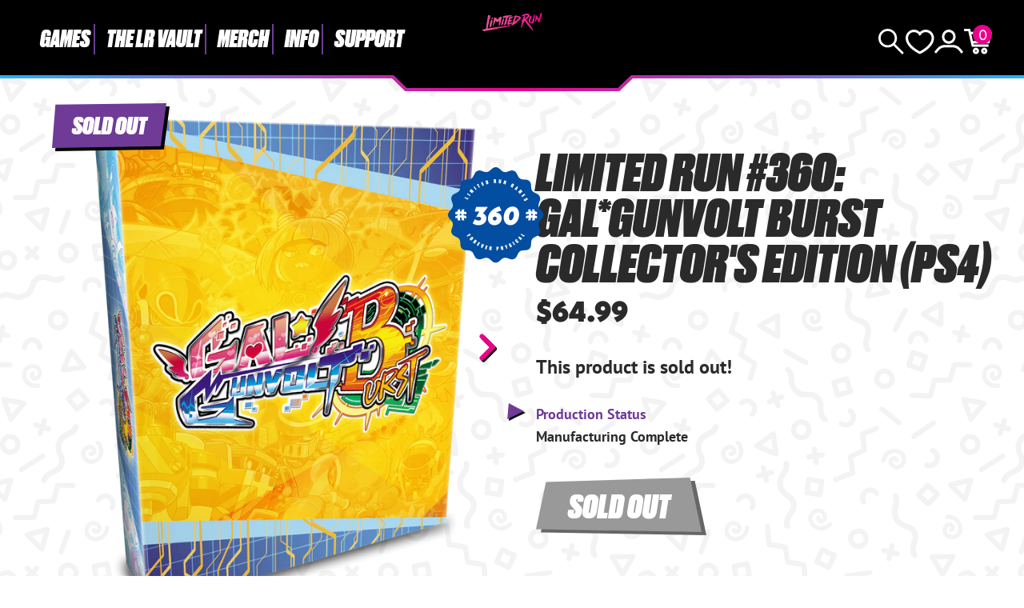

--- FILE ---
content_type: text/javascript; charset=utf-8
request_url: https://limitedrungames.com/es/collections/2023-playstation-4-blowout-sale/products/limited-run-360-gal-gunvolt-burst-collectors-edition-ps4.js
body_size: 1163
content:
{"id":4652851363893,"title":"Limited Run #360: Gal*Gunvolt Burst Collector's Edition (PS4)","handle":"limited-run-360-gal-gunvolt-burst-collectors-edition-ps4","description":"\u003cp\u003e\u003cimg alt=\"\" src=\"https:\/\/cdn.shopify.com\/s\/files\/1\/0912\/7444\/files\/RatingPending_EForEveryone_c0ea79d6-b658-45c3-b9e9-fa5e71598b65_240x240.png?v=1589207977\" style=\"display: block; margin-left: auto; margin-right: auto;\"\u003e\u003c\/p\u003e\n\u003chr\u003e\u003cmeta charset=\"utf-8\"\u003e\n\u003cdiv class=\"kno-ecr-pt PZPZlf gsmt mfMhoc hNKfZe\" data-local-attribute=\"d3bn\" data-attrid=\"title\" data-ved=\"2ahUKEwidgPLY-6nqAhV3lHIEHcJ_BFQQ3B0oATAjegQIGRAQ\"\u003e\n\u003cmeta charset=\"utf-8\"\u003e \u003cspan\u003eGal*Gunvolt Burst \u003c\/span\u003eon physical disc for the PlayStation 4.\u003cmeta charset=\"utf-8\"\u003e \u003cspan\u003eRegion free. \u003c\/span\u003e\u003cstrong\u003eThis is an open pre-order for a limited time.\u003c\/strong\u003e\u003cbr\u003e\u003cstrong\u003e\u003cstrong\u003e\u003cbr\u003ePREORDERS CLOSE ON\u003cspan\u003e \u003c\/span\u003eSUNDAY, SEPTEMBER \u003c\/strong\u003e\u003c\/strong\u003e\u003cmeta charset=\"utf-8\"\u003e \u003cstrong\u003e\u003cspan data-mce-fragment=\"1\"\u003e27TH\u003c\/span\u003e AT 11:59PM EASTERN TIME\u003cbr\u003e\u003c\/strong\u003e\u003cbr\u003e\n\u003c\/div\u003e\n\u003cdiv class=\"kno-ecr-pt PZPZlf gsmt mfMhoc hNKfZe\" data-local-attribute=\"d3bn\" data-attrid=\"title\" data-ved=\"2ahUKEwidgPLY-6nqAhV3lHIEHcJ_BFQQ3B0oATAjegQIGRAQ\"\u003e\u003cstrong\u003e\u003c\/strong\u003e\u003c\/div\u003e\n\u003cdiv class=\"kno-ecr-pt PZPZlf gsmt mfMhoc hNKfZe\" data-local-attribute=\"d3bn\" data-attrid=\"title\" data-ved=\"2ahUKEwidgPLY-6nqAhV3lHIEHcJ_BFQQ3B0oATAjegQIGRAQ\"\u003eThe \u003cmeta charset=\"utf-8\"\u003eGal*Gunvolt Burst Collector's Edition includes:\u003cmeta charset=\"utf-8\"\u003e\n\u003cul\u003e\n\u003cli\u003e\u003cspan\u003eLimited Run #360: Gal Gunvolt Burst (PS4)\u003c\/span\u003e\u003c\/li\u003e\n\u003cli\u003e\u003cspan\u003eFull-color interior art and a booklet.\u003c\/span\u003e\u003c\/li\u003e\n\u003cli\u003eAll of the game's DLC included on the disc!\u003c\/li\u003e\n\u003cli\u003e245 sticker \"Pixel Sticker\" set recreated from the Pixel Sticker collection in the game itself.\u003c\/li\u003e\n\u003cli\u003eOriginal Soundtrack on physical CD!\u003c\/li\u003e\n\u003cli\u003eNine 3\" GAL*GUNVOLT BURST Character Acrylic Standees\u003c\/li\u003e\n\u003c\/ul\u003e\n\u003c\/div\u003e\n\u003cdiv class=\"kno-ecr-pt PZPZlf gsmt mfMhoc hNKfZe\" data-local-attribute=\"d3bn\" data-attrid=\"title\" data-ved=\"2ahUKEwidgPLY-6nqAhV3lHIEHcJ_BFQQ3B0oATAjegQIGRAQ\"\u003e\u003cstrong\u003e\u003cspan data-mce-fragment=\"1\"\u003e\u003c\/span\u003e\u003c\/strong\u003e\u003c\/div\u003e\n\u003cdiv\u003e\n\u003cdiv\u003e\n\u003chr\u003e\n\u003cmeta charset=\"utf-8\"\u003e \u003cmeta charset=\"utf-8\"\u003e \u003cmeta charset=\"utf-8\"\u003e \u003cmeta charset=\"utf-8\"\u003e\n\u003cdiv class=\"game_description_snippet\"\u003e\n\u003cmeta charset=\"utf-8\"\u003e \u003cem\u003e'Gal Gunvolt Burst' is a retro-style 2D side-scrolling action game with an authentic feel. Though the style will take you back to gaming in the 90s, new systems will keep the action fresh. Aim for a 'Burst Combo' by taking out enemies at close range.\u003c\/em\u003e\n\u003c\/div\u003e\n\u003c\/div\u003e\n\u003cdiv\u003e\u003chr\u003e\u003c\/div\u003e\n\u003c\/div\u003e\n\u003cdiv\u003e\n\u003cstrong\u003ePLEASE NOTE: There is no purchase limit on this item. \u003c\/strong\u003eThis item is currently in manufacturing and artwork is subject to change. This product is not expected to ship until 2-3 months after the preorder window closes. Future production updates will be visible on the product page and your account page. All orders are considered final and can not be canceled.\u003c\/div\u003e","published_at":"2020-08-27T12:20:22-04:00","created_at":"2020-08-25T12:55:44-04:00","vendor":"Limited Run Games","type":"Games","tags":["2D","Action","Archive","Blowout 2023","Blowout Sale 2024","bo2024","Collector's Edition","Games","Numbered","PlayStation","PS4"],"price":6499,"price_min":6499,"price_max":6499,"available":false,"price_varies":false,"compare_at_price":null,"compare_at_price_min":0,"compare_at_price_max":0,"compare_at_price_varies":false,"variants":[{"id":32294334332981,"title":"Default Title","option1":"Default Title","option2":null,"option3":null,"sku":"LR360CE","requires_shipping":true,"taxable":true,"featured_image":null,"available":false,"name":"Limited Run #360: Gal*Gunvolt Burst Collector's Edition (PS4)","public_title":null,"options":["Default Title"],"price":6499,"weight":397,"compare_at_price":null,"inventory_quantity":-3,"inventory_management":"shopify","inventory_policy":"deny","barcode":"","quantity_rule":{"min":1,"max":null,"increment":1},"quantity_price_breaks":[],"requires_selling_plan":false,"selling_plan_allocations":[]}],"images":["\/\/cdn.shopify.com\/s\/files\/1\/0912\/7444\/products\/mighty-gunvolt-burst-ps4-ce.png?v=1660242355","\/\/cdn.shopify.com\/s\/files\/1\/0912\/7444\/products\/GalGunvoltBurst_MockUp_CE_39e534c7-1aac-46b8-b390-cdf68d3213a8.png?v=1660242355"],"featured_image":"\/\/cdn.shopify.com\/s\/files\/1\/0912\/7444\/products\/mighty-gunvolt-burst-ps4-ce.png?v=1660242355","options":[{"name":"Title","position":1,"values":["Default Title"]}],"url":"\/es\/products\/limited-run-360-gal-gunvolt-burst-collectors-edition-ps4","media":[{"alt":null,"id":24696845238325,"position":1,"preview_image":{"aspect_ratio":0.901,"height":1450,"width":1306,"src":"https:\/\/cdn.shopify.com\/s\/files\/1\/0912\/7444\/products\/mighty-gunvolt-burst-ps4-ce.png?v=1660242355"},"aspect_ratio":0.901,"height":1450,"media_type":"image","src":"https:\/\/cdn.shopify.com\/s\/files\/1\/0912\/7444\/products\/mighty-gunvolt-burst-ps4-ce.png?v=1660242355","width":1306},{"alt":null,"id":20359255195701,"position":2,"preview_image":{"aspect_ratio":2.0,"height":1000,"width":2000,"src":"https:\/\/cdn.shopify.com\/s\/files\/1\/0912\/7444\/products\/GalGunvoltBurst_MockUp_CE_39e534c7-1aac-46b8-b390-cdf68d3213a8.png?v=1660242355"},"aspect_ratio":2.0,"height":1000,"media_type":"image","src":"https:\/\/cdn.shopify.com\/s\/files\/1\/0912\/7444\/products\/GalGunvoltBurst_MockUp_CE_39e534c7-1aac-46b8-b390-cdf68d3213a8.png?v=1660242355","width":2000}],"requires_selling_plan":false,"selling_plan_groups":[]}

--- FILE ---
content_type: text/javascript; charset=utf-8
request_url: https://limitedrungames.com/es/collections/2023-playstation-4-blowout-sale/products/limited-run-360-gal-gunvolt-burst-collectors-edition-ps4.js
body_size: 2000
content:
{"id":4652851363893,"title":"Limited Run #360: Gal*Gunvolt Burst Collector's Edition (PS4)","handle":"limited-run-360-gal-gunvolt-burst-collectors-edition-ps4","description":"\u003cp\u003e\u003cimg alt=\"\" src=\"https:\/\/cdn.shopify.com\/s\/files\/1\/0912\/7444\/files\/RatingPending_EForEveryone_c0ea79d6-b658-45c3-b9e9-fa5e71598b65_240x240.png?v=1589207977\" style=\"display: block; margin-left: auto; margin-right: auto;\"\u003e\u003c\/p\u003e\n\u003chr\u003e\u003cmeta charset=\"utf-8\"\u003e\n\u003cdiv class=\"kno-ecr-pt PZPZlf gsmt mfMhoc hNKfZe\" data-local-attribute=\"d3bn\" data-attrid=\"title\" data-ved=\"2ahUKEwidgPLY-6nqAhV3lHIEHcJ_BFQQ3B0oATAjegQIGRAQ\"\u003e\n\u003cmeta charset=\"utf-8\"\u003e \u003cspan\u003eGal*Gunvolt Burst \u003c\/span\u003eon physical disc for the PlayStation 4.\u003cmeta charset=\"utf-8\"\u003e \u003cspan\u003eRegion free. \u003c\/span\u003e\u003cstrong\u003eThis is an open pre-order for a limited time.\u003c\/strong\u003e\u003cbr\u003e\u003cstrong\u003e\u003cstrong\u003e\u003cbr\u003ePREORDERS CLOSE ON\u003cspan\u003e \u003c\/span\u003eSUNDAY, SEPTEMBER \u003c\/strong\u003e\u003c\/strong\u003e\u003cmeta charset=\"utf-8\"\u003e \u003cstrong\u003e\u003cspan data-mce-fragment=\"1\"\u003e27TH\u003c\/span\u003e AT 11:59PM EASTERN TIME\u003cbr\u003e\u003c\/strong\u003e\u003cbr\u003e\n\u003c\/div\u003e\n\u003cdiv class=\"kno-ecr-pt PZPZlf gsmt mfMhoc hNKfZe\" data-local-attribute=\"d3bn\" data-attrid=\"title\" data-ved=\"2ahUKEwidgPLY-6nqAhV3lHIEHcJ_BFQQ3B0oATAjegQIGRAQ\"\u003e\u003cstrong\u003e\u003c\/strong\u003e\u003c\/div\u003e\n\u003cdiv class=\"kno-ecr-pt PZPZlf gsmt mfMhoc hNKfZe\" data-local-attribute=\"d3bn\" data-attrid=\"title\" data-ved=\"2ahUKEwidgPLY-6nqAhV3lHIEHcJ_BFQQ3B0oATAjegQIGRAQ\"\u003eThe \u003cmeta charset=\"utf-8\"\u003eGal*Gunvolt Burst Collector's Edition includes:\u003cmeta charset=\"utf-8\"\u003e\n\u003cul\u003e\n\u003cli\u003e\u003cspan\u003eLimited Run #360: Gal Gunvolt Burst (PS4)\u003c\/span\u003e\u003c\/li\u003e\n\u003cli\u003e\u003cspan\u003eFull-color interior art and a booklet.\u003c\/span\u003e\u003c\/li\u003e\n\u003cli\u003eAll of the game's DLC included on the disc!\u003c\/li\u003e\n\u003cli\u003e245 sticker \"Pixel Sticker\" set recreated from the Pixel Sticker collection in the game itself.\u003c\/li\u003e\n\u003cli\u003eOriginal Soundtrack on physical CD!\u003c\/li\u003e\n\u003cli\u003eNine 3\" GAL*GUNVOLT BURST Character Acrylic Standees\u003c\/li\u003e\n\u003c\/ul\u003e\n\u003c\/div\u003e\n\u003cdiv class=\"kno-ecr-pt PZPZlf gsmt mfMhoc hNKfZe\" data-local-attribute=\"d3bn\" data-attrid=\"title\" data-ved=\"2ahUKEwidgPLY-6nqAhV3lHIEHcJ_BFQQ3B0oATAjegQIGRAQ\"\u003e\u003cstrong\u003e\u003cspan data-mce-fragment=\"1\"\u003e\u003c\/span\u003e\u003c\/strong\u003e\u003c\/div\u003e\n\u003cdiv\u003e\n\u003cdiv\u003e\n\u003chr\u003e\n\u003cmeta charset=\"utf-8\"\u003e \u003cmeta charset=\"utf-8\"\u003e \u003cmeta charset=\"utf-8\"\u003e \u003cmeta charset=\"utf-8\"\u003e\n\u003cdiv class=\"game_description_snippet\"\u003e\n\u003cmeta charset=\"utf-8\"\u003e \u003cem\u003e'Gal Gunvolt Burst' is a retro-style 2D side-scrolling action game with an authentic feel. Though the style will take you back to gaming in the 90s, new systems will keep the action fresh. Aim for a 'Burst Combo' by taking out enemies at close range.\u003c\/em\u003e\n\u003c\/div\u003e\n\u003c\/div\u003e\n\u003cdiv\u003e\u003chr\u003e\u003c\/div\u003e\n\u003c\/div\u003e\n\u003cdiv\u003e\n\u003cstrong\u003ePLEASE NOTE: There is no purchase limit on this item. \u003c\/strong\u003eThis item is currently in manufacturing and artwork is subject to change. This product is not expected to ship until 2-3 months after the preorder window closes. Future production updates will be visible on the product page and your account page. All orders are considered final and can not be canceled.\u003c\/div\u003e","published_at":"2020-08-27T12:20:22-04:00","created_at":"2020-08-25T12:55:44-04:00","vendor":"Limited Run Games","type":"Games","tags":["2D","Action","Archive","Blowout 2023","Blowout Sale 2024","bo2024","Collector's Edition","Games","Numbered","PlayStation","PS4"],"price":6499,"price_min":6499,"price_max":6499,"available":false,"price_varies":false,"compare_at_price":null,"compare_at_price_min":0,"compare_at_price_max":0,"compare_at_price_varies":false,"variants":[{"id":32294334332981,"title":"Default Title","option1":"Default Title","option2":null,"option3":null,"sku":"LR360CE","requires_shipping":true,"taxable":true,"featured_image":null,"available":false,"name":"Limited Run #360: Gal*Gunvolt Burst Collector's Edition (PS4)","public_title":null,"options":["Default Title"],"price":6499,"weight":397,"compare_at_price":null,"inventory_quantity":-3,"inventory_management":"shopify","inventory_policy":"deny","barcode":"","quantity_rule":{"min":1,"max":null,"increment":1},"quantity_price_breaks":[],"requires_selling_plan":false,"selling_plan_allocations":[]}],"images":["\/\/cdn.shopify.com\/s\/files\/1\/0912\/7444\/products\/mighty-gunvolt-burst-ps4-ce.png?v=1660242355","\/\/cdn.shopify.com\/s\/files\/1\/0912\/7444\/products\/GalGunvoltBurst_MockUp_CE_39e534c7-1aac-46b8-b390-cdf68d3213a8.png?v=1660242355"],"featured_image":"\/\/cdn.shopify.com\/s\/files\/1\/0912\/7444\/products\/mighty-gunvolt-burst-ps4-ce.png?v=1660242355","options":[{"name":"Title","position":1,"values":["Default Title"]}],"url":"\/es\/products\/limited-run-360-gal-gunvolt-burst-collectors-edition-ps4","media":[{"alt":null,"id":24696845238325,"position":1,"preview_image":{"aspect_ratio":0.901,"height":1450,"width":1306,"src":"https:\/\/cdn.shopify.com\/s\/files\/1\/0912\/7444\/products\/mighty-gunvolt-burst-ps4-ce.png?v=1660242355"},"aspect_ratio":0.901,"height":1450,"media_type":"image","src":"https:\/\/cdn.shopify.com\/s\/files\/1\/0912\/7444\/products\/mighty-gunvolt-burst-ps4-ce.png?v=1660242355","width":1306},{"alt":null,"id":20359255195701,"position":2,"preview_image":{"aspect_ratio":2.0,"height":1000,"width":2000,"src":"https:\/\/cdn.shopify.com\/s\/files\/1\/0912\/7444\/products\/GalGunvoltBurst_MockUp_CE_39e534c7-1aac-46b8-b390-cdf68d3213a8.png?v=1660242355"},"aspect_ratio":2.0,"height":1000,"media_type":"image","src":"https:\/\/cdn.shopify.com\/s\/files\/1\/0912\/7444\/products\/GalGunvoltBurst_MockUp_CE_39e534c7-1aac-46b8-b390-cdf68d3213a8.png?v=1660242355","width":2000}],"requires_selling_plan":false,"selling_plan_groups":[]}

--- FILE ---
content_type: text/javascript; charset=utf-8
request_url: https://limitedrungames.com/es/collections/2023-playstation-4-blowout-sale/products/limited-run-360-gal-gunvolt-burst-collectors-edition-ps4.js
body_size: 1492
content:
{"id":4652851363893,"title":"Limited Run #360: Gal*Gunvolt Burst Collector's Edition (PS4)","handle":"limited-run-360-gal-gunvolt-burst-collectors-edition-ps4","description":"\u003cp\u003e\u003cimg alt=\"\" src=\"https:\/\/cdn.shopify.com\/s\/files\/1\/0912\/7444\/files\/RatingPending_EForEveryone_c0ea79d6-b658-45c3-b9e9-fa5e71598b65_240x240.png?v=1589207977\" style=\"display: block; margin-left: auto; margin-right: auto;\"\u003e\u003c\/p\u003e\n\u003chr\u003e\u003cmeta charset=\"utf-8\"\u003e\n\u003cdiv class=\"kno-ecr-pt PZPZlf gsmt mfMhoc hNKfZe\" data-local-attribute=\"d3bn\" data-attrid=\"title\" data-ved=\"2ahUKEwidgPLY-6nqAhV3lHIEHcJ_BFQQ3B0oATAjegQIGRAQ\"\u003e\n\u003cmeta charset=\"utf-8\"\u003e \u003cspan\u003eGal*Gunvolt Burst \u003c\/span\u003eon physical disc for the PlayStation 4.\u003cmeta charset=\"utf-8\"\u003e \u003cspan\u003eRegion free. \u003c\/span\u003e\u003cstrong\u003eThis is an open pre-order for a limited time.\u003c\/strong\u003e\u003cbr\u003e\u003cstrong\u003e\u003cstrong\u003e\u003cbr\u003ePREORDERS CLOSE ON\u003cspan\u003e \u003c\/span\u003eSUNDAY, SEPTEMBER \u003c\/strong\u003e\u003c\/strong\u003e\u003cmeta charset=\"utf-8\"\u003e \u003cstrong\u003e\u003cspan data-mce-fragment=\"1\"\u003e27TH\u003c\/span\u003e AT 11:59PM EASTERN TIME\u003cbr\u003e\u003c\/strong\u003e\u003cbr\u003e\n\u003c\/div\u003e\n\u003cdiv class=\"kno-ecr-pt PZPZlf gsmt mfMhoc hNKfZe\" data-local-attribute=\"d3bn\" data-attrid=\"title\" data-ved=\"2ahUKEwidgPLY-6nqAhV3lHIEHcJ_BFQQ3B0oATAjegQIGRAQ\"\u003e\u003cstrong\u003e\u003c\/strong\u003e\u003c\/div\u003e\n\u003cdiv class=\"kno-ecr-pt PZPZlf gsmt mfMhoc hNKfZe\" data-local-attribute=\"d3bn\" data-attrid=\"title\" data-ved=\"2ahUKEwidgPLY-6nqAhV3lHIEHcJ_BFQQ3B0oATAjegQIGRAQ\"\u003eThe \u003cmeta charset=\"utf-8\"\u003eGal*Gunvolt Burst Collector's Edition includes:\u003cmeta charset=\"utf-8\"\u003e\n\u003cul\u003e\n\u003cli\u003e\u003cspan\u003eLimited Run #360: Gal Gunvolt Burst (PS4)\u003c\/span\u003e\u003c\/li\u003e\n\u003cli\u003e\u003cspan\u003eFull-color interior art and a booklet.\u003c\/span\u003e\u003c\/li\u003e\n\u003cli\u003eAll of the game's DLC included on the disc!\u003c\/li\u003e\n\u003cli\u003e245 sticker \"Pixel Sticker\" set recreated from the Pixel Sticker collection in the game itself.\u003c\/li\u003e\n\u003cli\u003eOriginal Soundtrack on physical CD!\u003c\/li\u003e\n\u003cli\u003eNine 3\" GAL*GUNVOLT BURST Character Acrylic Standees\u003c\/li\u003e\n\u003c\/ul\u003e\n\u003c\/div\u003e\n\u003cdiv class=\"kno-ecr-pt PZPZlf gsmt mfMhoc hNKfZe\" data-local-attribute=\"d3bn\" data-attrid=\"title\" data-ved=\"2ahUKEwidgPLY-6nqAhV3lHIEHcJ_BFQQ3B0oATAjegQIGRAQ\"\u003e\u003cstrong\u003e\u003cspan data-mce-fragment=\"1\"\u003e\u003c\/span\u003e\u003c\/strong\u003e\u003c\/div\u003e\n\u003cdiv\u003e\n\u003cdiv\u003e\n\u003chr\u003e\n\u003cmeta charset=\"utf-8\"\u003e \u003cmeta charset=\"utf-8\"\u003e \u003cmeta charset=\"utf-8\"\u003e \u003cmeta charset=\"utf-8\"\u003e\n\u003cdiv class=\"game_description_snippet\"\u003e\n\u003cmeta charset=\"utf-8\"\u003e \u003cem\u003e'Gal Gunvolt Burst' is a retro-style 2D side-scrolling action game with an authentic feel. Though the style will take you back to gaming in the 90s, new systems will keep the action fresh. Aim for a 'Burst Combo' by taking out enemies at close range.\u003c\/em\u003e\n\u003c\/div\u003e\n\u003c\/div\u003e\n\u003cdiv\u003e\u003chr\u003e\u003c\/div\u003e\n\u003c\/div\u003e\n\u003cdiv\u003e\n\u003cstrong\u003ePLEASE NOTE: There is no purchase limit on this item. \u003c\/strong\u003eThis item is currently in manufacturing and artwork is subject to change. This product is not expected to ship until 2-3 months after the preorder window closes. Future production updates will be visible on the product page and your account page. All orders are considered final and can not be canceled.\u003c\/div\u003e","published_at":"2020-08-27T12:20:22-04:00","created_at":"2020-08-25T12:55:44-04:00","vendor":"Limited Run Games","type":"Games","tags":["2D","Action","Archive","Blowout 2023","Blowout Sale 2024","bo2024","Collector's Edition","Games","Numbered","PlayStation","PS4"],"price":6499,"price_min":6499,"price_max":6499,"available":false,"price_varies":false,"compare_at_price":null,"compare_at_price_min":0,"compare_at_price_max":0,"compare_at_price_varies":false,"variants":[{"id":32294334332981,"title":"Default Title","option1":"Default Title","option2":null,"option3":null,"sku":"LR360CE","requires_shipping":true,"taxable":true,"featured_image":null,"available":false,"name":"Limited Run #360: Gal*Gunvolt Burst Collector's Edition (PS4)","public_title":null,"options":["Default Title"],"price":6499,"weight":397,"compare_at_price":null,"inventory_quantity":-3,"inventory_management":"shopify","inventory_policy":"deny","barcode":"","quantity_rule":{"min":1,"max":null,"increment":1},"quantity_price_breaks":[],"requires_selling_plan":false,"selling_plan_allocations":[]}],"images":["\/\/cdn.shopify.com\/s\/files\/1\/0912\/7444\/products\/mighty-gunvolt-burst-ps4-ce.png?v=1660242355","\/\/cdn.shopify.com\/s\/files\/1\/0912\/7444\/products\/GalGunvoltBurst_MockUp_CE_39e534c7-1aac-46b8-b390-cdf68d3213a8.png?v=1660242355"],"featured_image":"\/\/cdn.shopify.com\/s\/files\/1\/0912\/7444\/products\/mighty-gunvolt-burst-ps4-ce.png?v=1660242355","options":[{"name":"Title","position":1,"values":["Default Title"]}],"url":"\/es\/products\/limited-run-360-gal-gunvolt-burst-collectors-edition-ps4","media":[{"alt":null,"id":24696845238325,"position":1,"preview_image":{"aspect_ratio":0.901,"height":1450,"width":1306,"src":"https:\/\/cdn.shopify.com\/s\/files\/1\/0912\/7444\/products\/mighty-gunvolt-burst-ps4-ce.png?v=1660242355"},"aspect_ratio":0.901,"height":1450,"media_type":"image","src":"https:\/\/cdn.shopify.com\/s\/files\/1\/0912\/7444\/products\/mighty-gunvolt-burst-ps4-ce.png?v=1660242355","width":1306},{"alt":null,"id":20359255195701,"position":2,"preview_image":{"aspect_ratio":2.0,"height":1000,"width":2000,"src":"https:\/\/cdn.shopify.com\/s\/files\/1\/0912\/7444\/products\/GalGunvoltBurst_MockUp_CE_39e534c7-1aac-46b8-b390-cdf68d3213a8.png?v=1660242355"},"aspect_ratio":2.0,"height":1000,"media_type":"image","src":"https:\/\/cdn.shopify.com\/s\/files\/1\/0912\/7444\/products\/GalGunvoltBurst_MockUp_CE_39e534c7-1aac-46b8-b390-cdf68d3213a8.png?v=1660242355","width":2000}],"requires_selling_plan":false,"selling_plan_groups":[]}